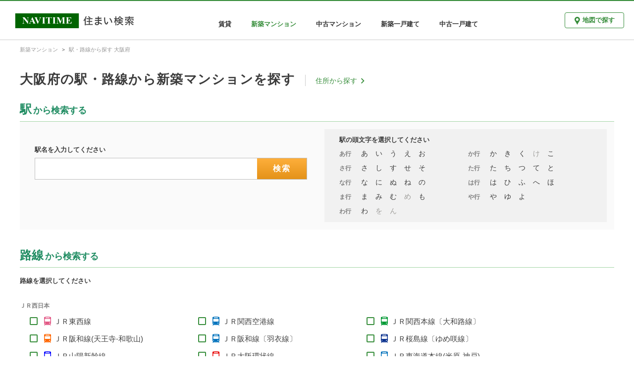

--- FILE ---
content_type: text/html; charset=utf-8
request_url: https://realestate.navitime.co.jp/mansion/shinchiku/transport/27
body_size: 5574
content:
<!DOCTYPE html><html lang="ja"><head><meta charset="utf-8"><meta http-equiv="X-UA-Compatible" content="IE=edge"><meta name="viewport" content="width=device-width, initial-scale=1, user-scalable=no"><title>大阪府の駅・路線から新築マンションを探す - NAVITIME住まい検索</title><meta name="keywords" content="NAVITIME,ナビタイム,なびたいむ,地図,不動産,住宅情報,賃貸,分譲,マンション,一戸建て"><meta name="description" content="大阪府のJR、私鉄、地下鉄などの鉄道駅を検索できます。駅や、複数の路線から周辺の新築マンションを確認できます。"><meta property="og:type" content="website"><meta property="og:url" content="https://realestate.navitime.co.jp/mansion/shinchiku/transport/27"><meta property="og:title" content="大阪府の駅・路線から新築マンションを探す - NAVITIME住まい検索"><meta property="og:description" content="大阪府のJR、私鉄、地下鉄などの鉄道駅を検索できます。駅や、複数の路線から周辺の新築マンションを確認できます。"><meta property="og:site_name" content="NAVITIME住まい検索"><meta property="og:locale" content="ja_JP"><link rel="canonical" href="https://realestate.navitime.co.jp/mansion/shinchiku/transport/27"><!-- Google Tag Manager -->
<script>(function(w,d,s,l,i){w[l]=w[l]||[];w[l].push({'gtm.start':
new Date().getTime(),event:'gtm.js'});var f=d.getElementsByTagName(s)[0],
j=d.createElement(s),dl=l!='dataLayer'?'&l='+l:'';j.async=true;j.src=
'https://www.googletagmanager.com/gtm.js?id='+i+dl;f.parentNode.insertBefore(j,f);
})(window,document,'script','dataLayer','GTM-NZX2RF9');</script>
<!-- End Google Tag Manager -->
<link rel="stylesheet" href="/components/icomoon/1.3.0/style.css"><link rel="stylesheet" href="/styles/page/transport/top/app.css"></head><body><!-- Google Tag Manager (noscript) -->
<noscript><iframe src="https://www.googletagmanager.com/ns.html?id=GTM-NZX2RF9"
height="0" width="0" style="display:none;visibility:hidden"></iframe></noscript>
<!-- End Google Tag Manager (noscript) -->
<div id="app"><header id="nt-header" role="banner"><div class="left-area"><a href="https://realestate.navitime.co.jp"><img src="/images/common/logo/logo.png" alt="NAVITIME住まい検索"></a></div><div class="center-area"><nav role="navigation"><ul class="bukken-list"><li><a href="https://realestate.navitime.co.jp/chintai">賃貸</a></li><li><div class="active">新築マンション</div></li><li><a href="https://realestate.navitime.co.jp/mansion/chuko">中古マンション</a></li><li><a href="https://realestate.navitime.co.jp/kodate/shinchiku">新築一戸建て</a></li><li><a href="https://realestate.navitime.co.jp/kodate/chuko">中古一戸建て</a></li></ul></nav></div><div class="right-area"><div class="button-area"><a href="https://realestate.navitime.co.jp/mansion/shinchiku/map" class="nt-button"><i class="icon-spot"></i><span>地図で探す</span></a></div><div class="menu-area"><el-dropdown :hide-on-click="false" v-cloak><span class="el-dropdown-link"><img src="/images/common/header/icon-menu.png" alt="メニュー" width="33px"></span><el-dropdown-menu slot="dropdown" class="header-dropdown-menu"><el-dropdown-item><a href="https://realestate.navitime.co.jp/chintai">賃貸</a></el-dropdown-item><el-dropdown-item disabled>新築マンション</el-dropdown-item><el-dropdown-item><a href="https://realestate.navitime.co.jp/mansion/chuko">中古マンション</a></el-dropdown-item><el-dropdown-item><a href="https://realestate.navitime.co.jp/kodate/shinchiku">新築一戸建て</a></el-dropdown-item><el-dropdown-item><a href="https://realestate.navitime.co.jp/kodate/chuko">中古一戸建て</a></el-dropdown-item></el-dropdown-menu></el-dropdown></div></div></header><nav id="nt-breadcrumb"><ol itemscope itemtype="https://schema.org/BreadcrumbList" class="breadcrumb"><li itemprop="itemListElement" itemscope itemtype="https://schema.org/ListItem"><meta itemprop="position" content="1"><a href="https://realestate.navitime.co.jp/mansion/shinchiku" itemprop="item"><span itemprop="name">新築マンション</span></a></li><li itemprop="itemListElement" itemscope itemtype="https://schema.org/ListItem"><meta itemprop="position" content="2"><a href="https://realestate.navitime.co.jp/mansion/shinchiku/transport/27" itemprop="item"><span itemprop="name">駅・路線から探す 大阪府</span></a></li></ol></nav><main id="nt-content" role="main" data-bukken-type="mansion_shinchiku"><div class="container"><div id="title-area"><h1 class="title">大阪府の駅・路線から新築マンションを探す</h1><div class="address-link visible-pc-only"><a href="https://realestate.navitime.co.jp/mansion/shinchiku/address/27"><span class="text">住所から探す</span><i class="icon-chevron_right"></i></a></div></div><section id="station-area"><h2 class="sub-title"><span class="very">駅</span><span>から検索する</span></h2><el-row v-cloak><el-col :xs="24" :sm="12" :md="12" :lg="12" class="search-frame"><div class="search-area"><h3 class="caption">駅名を入力してください</h3><form action="https://realestate.navitime.co.jp/mansion/shinchiku/search" @submit="onSearchSubmit" class="search-form"><input v-model="word" name="q" autocomplete="off" class="search-input"><input type="hidden" name="type" value="station"><button type="submit" class="search-btn">検索</button></form></div></el-col><el-col :xs="24" :sm="12" :md="12" :lg="12" class="kana-frame"><div class="kana-area"><h3 class="caption">駅の頭文字を選択してください</h3><dl class="kana-list"><dt class="kana-list-item"><h4 class="gyou">あ行</h4></dt><dd class="kana-list-item"><a href="https://realestate.navitime.co.jp/mansion/shinchiku/transport/station/27/あ" class="kana">あ</a></dd><dd class="kana-list-item"><a href="https://realestate.navitime.co.jp/mansion/shinchiku/transport/station/27/い" class="kana">い</a></dd><dd class="kana-list-item"><a href="https://realestate.navitime.co.jp/mansion/shinchiku/transport/station/27/う" class="kana">う</a></dd><dd class="kana-list-item"><a href="https://realestate.navitime.co.jp/mansion/shinchiku/transport/station/27/え" class="kana">え</a></dd><dd class="kana-list-item"><a href="https://realestate.navitime.co.jp/mansion/shinchiku/transport/station/27/お" class="kana">お</a></dd></dl><dl class="kana-list"><dt class="kana-list-item"><h4 class="gyou">か行</h4></dt><dd class="kana-list-item"><a href="https://realestate.navitime.co.jp/mansion/shinchiku/transport/station/27/か" class="kana">か</a></dd><dd class="kana-list-item"><a href="https://realestate.navitime.co.jp/mansion/shinchiku/transport/station/27/き" class="kana">き</a></dd><dd class="kana-list-item"><a href="https://realestate.navitime.co.jp/mansion/shinchiku/transport/station/27/く" class="kana">く</a></dd><dd class="kana-list-item"><span class="kana">け</span></dd><dd class="kana-list-item"><a href="https://realestate.navitime.co.jp/mansion/shinchiku/transport/station/27/こ" class="kana">こ</a></dd></dl><dl class="kana-list"><dt class="kana-list-item"><h4 class="gyou">さ行</h4></dt><dd class="kana-list-item"><a href="https://realestate.navitime.co.jp/mansion/shinchiku/transport/station/27/さ" class="kana">さ</a></dd><dd class="kana-list-item"><a href="https://realestate.navitime.co.jp/mansion/shinchiku/transport/station/27/し" class="kana">し</a></dd><dd class="kana-list-item"><a href="https://realestate.navitime.co.jp/mansion/shinchiku/transport/station/27/す" class="kana">す</a></dd><dd class="kana-list-item"><a href="https://realestate.navitime.co.jp/mansion/shinchiku/transport/station/27/せ" class="kana">せ</a></dd><dd class="kana-list-item"><a href="https://realestate.navitime.co.jp/mansion/shinchiku/transport/station/27/そ" class="kana">そ</a></dd></dl><dl class="kana-list"><dt class="kana-list-item"><h4 class="gyou">た行</h4></dt><dd class="kana-list-item"><a href="https://realestate.navitime.co.jp/mansion/shinchiku/transport/station/27/た" class="kana">た</a></dd><dd class="kana-list-item"><a href="https://realestate.navitime.co.jp/mansion/shinchiku/transport/station/27/ち" class="kana">ち</a></dd><dd class="kana-list-item"><a href="https://realestate.navitime.co.jp/mansion/shinchiku/transport/station/27/つ" class="kana">つ</a></dd><dd class="kana-list-item"><a href="https://realestate.navitime.co.jp/mansion/shinchiku/transport/station/27/て" class="kana">て</a></dd><dd class="kana-list-item"><a href="https://realestate.navitime.co.jp/mansion/shinchiku/transport/station/27/と" class="kana">と</a></dd></dl><dl class="kana-list"><dt class="kana-list-item"><h4 class="gyou">な行</h4></dt><dd class="kana-list-item"><a href="https://realestate.navitime.co.jp/mansion/shinchiku/transport/station/27/な" class="kana">な</a></dd><dd class="kana-list-item"><a href="https://realestate.navitime.co.jp/mansion/shinchiku/transport/station/27/に" class="kana">に</a></dd><dd class="kana-list-item"><a href="https://realestate.navitime.co.jp/mansion/shinchiku/transport/station/27/ぬ" class="kana">ぬ</a></dd><dd class="kana-list-item"><a href="https://realestate.navitime.co.jp/mansion/shinchiku/transport/station/27/ね" class="kana">ね</a></dd><dd class="kana-list-item"><a href="https://realestate.navitime.co.jp/mansion/shinchiku/transport/station/27/の" class="kana">の</a></dd></dl><dl class="kana-list"><dt class="kana-list-item"><h4 class="gyou">は行</h4></dt><dd class="kana-list-item"><a href="https://realestate.navitime.co.jp/mansion/shinchiku/transport/station/27/は" class="kana">は</a></dd><dd class="kana-list-item"><a href="https://realestate.navitime.co.jp/mansion/shinchiku/transport/station/27/ひ" class="kana">ひ</a></dd><dd class="kana-list-item"><a href="https://realestate.navitime.co.jp/mansion/shinchiku/transport/station/27/ふ" class="kana">ふ</a></dd><dd class="kana-list-item"><a href="https://realestate.navitime.co.jp/mansion/shinchiku/transport/station/27/へ" class="kana">へ</a></dd><dd class="kana-list-item"><a href="https://realestate.navitime.co.jp/mansion/shinchiku/transport/station/27/ほ" class="kana">ほ</a></dd></dl><dl class="kana-list"><dt class="kana-list-item"><h4 class="gyou">ま行</h4></dt><dd class="kana-list-item"><a href="https://realestate.navitime.co.jp/mansion/shinchiku/transport/station/27/ま" class="kana">ま</a></dd><dd class="kana-list-item"><a href="https://realestate.navitime.co.jp/mansion/shinchiku/transport/station/27/み" class="kana">み</a></dd><dd class="kana-list-item"><a href="https://realestate.navitime.co.jp/mansion/shinchiku/transport/station/27/む" class="kana">む</a></dd><dd class="kana-list-item"><span class="kana">め</span></dd><dd class="kana-list-item"><a href="https://realestate.navitime.co.jp/mansion/shinchiku/transport/station/27/も" class="kana">も</a></dd></dl><dl class="kana-list"><dt class="kana-list-item"><h4 class="gyou">や行</h4></dt><dd class="kana-list-item"><a href="https://realestate.navitime.co.jp/mansion/shinchiku/transport/station/27/や" class="kana">や</a></dd><dd class="kana-list-item"><a href="https://realestate.navitime.co.jp/mansion/shinchiku/transport/station/27/ゆ" class="kana">ゆ</a></dd><dd class="kana-list-item"><a href="https://realestate.navitime.co.jp/mansion/shinchiku/transport/station/27/よ" class="kana">よ</a></dd></dl><dl class="kana-list"><dt class="kana-list-item"><h4 class="gyou">わ行</h4></dt><dd class="kana-list-item"><a href="https://realestate.navitime.co.jp/mansion/shinchiku/transport/station/27/わ" class="kana">わ</a></dd><dd class="kana-list-item"><span class="kana">を</span></dd><dd class="kana-list-item"><span class="kana">ん</span></dd></dl></div></el-col></el-row></section><section id="link-area"><h2 class="sub-title"><span class="very">路線</span><span>から検索する</span></h2><div class="content-area"><h3 class="caption">路線を選択してください</h3><h4 class="link-name">ＪＲ西日本</h4><ul class="link-list"><li class="link-list-item"><div class="nt-checkbox"><input type="checkbox" id="00000039" value="00000039" v-model="checkedLinks" @change="changeCheckedLinks('00000039')"><label for="00000039"></label></div><i style="color: #E25885" class="icon-station"></i><a href="https://realestate.navitime.co.jp/mansion/shinchiku/transport/link/00000039">ＪＲ東西線</a></li><li class="link-list-item"><div class="nt-checkbox"><input type="checkbox" id="00000047" value="00000047" v-model="checkedLinks" @change="changeCheckedLinks('00000047')"><label for="00000047"></label></div><i style="color: #0072BC" class="icon-station"></i><a href="https://realestate.navitime.co.jp/mansion/shinchiku/transport/link/00000047">ＪＲ関西空港線</a></li><li class="link-list-item"><div class="nt-checkbox"><input type="checkbox" id="00000049" value="00000049" v-model="checkedLinks" @change="changeCheckedLinks('00000049')"><label for="00000049"></label></div><i style="color: #009933" class="icon-station"></i><a href="https://realestate.navitime.co.jp/mansion/shinchiku/transport/link/00000049">ＪＲ関西本線〔大和路線〕</a></li><li class="link-list-item"><div class="nt-checkbox"><input type="checkbox" id="00000060" value="00000060" v-model="checkedLinks" @change="changeCheckedLinks('00000060')"><label for="00000060"></label></div><i style="color: #FF6600" class="icon-station"></i><a href="https://realestate.navitime.co.jp/mansion/shinchiku/transport/link/00000060">ＪＲ阪和線(天王寺-和歌山)</a></li><li class="link-list-item"><div class="nt-checkbox"><input type="checkbox" id="00000061" value="00000061" v-model="checkedLinks" @change="changeCheckedLinks('00000061')"><label for="00000061"></label></div><i style="color: #0072BC" class="icon-station"></i><a href="https://realestate.navitime.co.jp/mansion/shinchiku/transport/link/00000061">ＪＲ阪和線〔羽衣線〕</a></li><li class="link-list-item"><div class="nt-checkbox"><input type="checkbox" id="00000063" value="00000063" v-model="checkedLinks" @change="changeCheckedLinks('00000063')"><label for="00000063"></label></div><i style="color: #0A318E" class="icon-station"></i><a href="https://realestate.navitime.co.jp/mansion/shinchiku/transport/link/00000063">ＪＲ桜島線〔ゆめ咲線〕</a></li><li class="link-list-item"><div class="nt-checkbox"><input type="checkbox" id="00000069" value="00000069" v-model="checkedLinks" @change="changeCheckedLinks('00000069')"><label for="00000069"></label></div><i style="color: #0000FF" class="icon-station"></i><a href="https://realestate.navitime.co.jp/mansion/shinchiku/transport/link/00000069">ＪＲ山陽新幹線</a></li><li class="link-list-item"><div class="nt-checkbox"><input type="checkbox" id="00000082" value="00000082" v-model="checkedLinks" @change="changeCheckedLinks('00000082')"><label for="00000082"></label></div><i style="color: #E80000" class="icon-station"></i><a href="https://realestate.navitime.co.jp/mansion/shinchiku/transport/link/00000082">ＪＲ大阪環状線</a></li><li class="link-list-item"><div class="nt-checkbox"><input type="checkbox" id="00000085" value="00000085" v-model="checkedLinks" @change="changeCheckedLinks('00000085')"><label for="00000085"></label></div><i style="color: #0072BC" class="icon-station"></i><a href="https://realestate.navitime.co.jp/mansion/shinchiku/transport/link/00000085">ＪＲ東海道本線(米原-神戸)</a></li><li class="link-list-item"><div class="nt-checkbox"><input type="checkbox" id="00000097" value="00000097" v-model="checkedLinks" @change="changeCheckedLinks('00000097')"><label for="00000097"></label></div><i style="color: #E25885" class="icon-station"></i><a href="https://realestate.navitime.co.jp/mansion/shinchiku/transport/link/00000097">ＪＲ片町線〔学研都市線〕</a></li><li class="link-list-item"><div class="nt-checkbox"><input type="checkbox" id="00000913" value="00000913" v-model="checkedLinks" @change="changeCheckedLinks('00000913')"><label for="00000913"></label></div><i style="color: #E80000" class="icon-station"></i><a href="https://realestate.navitime.co.jp/mansion/shinchiku/transport/link/00000913">ＪＲ東海道本線(新大阪-西九条)</a></li><li class="link-list-item"><div class="nt-checkbox"><input type="checkbox" id="00001090" value="00001090" v-model="checkedLinks" @change="changeCheckedLinks('00001090')"><label for="00001090"></label></div><i style="color: #335099" class="icon-station"></i><a href="https://realestate.navitime.co.jp/mansion/shinchiku/transport/link/00001090">ＪＲおおさか東線</a></li></ul><h4 class="link-name">ＪＲ東海</h4><ul class="link-list"><li class="link-list-item"><div class="nt-checkbox"><input type="checkbox" id="00000110" value="00000110" v-model="checkedLinks" @change="changeCheckedLinks('00000110')"><label for="00000110"></label></div><i style="color: #0000FF" class="icon-station"></i><a href="https://realestate.navitime.co.jp/mansion/shinchiku/transport/link/00000110">ＪＲ東海道新幹線</a></li></ul><h4 class="link-name">京阪電気鉄道</h4><ul class="link-list"><li class="link-list-item"><div class="nt-checkbox"><input type="checkbox" id="00000283" value="00000283" v-model="checkedLinks" @change="changeCheckedLinks('00000283')"><label for="00000283"></label></div><i style="color: #005840" class="icon-station"></i><a href="https://realestate.navitime.co.jp/mansion/shinchiku/transport/link/00000283">京阪交野線</a></li><li class="link-list-item"><div class="nt-checkbox"><input type="checkbox" id="00000285" value="00000285" v-model="checkedLinks" @change="changeCheckedLinks('00000285')"><label for="00000285"></label></div><i style="color: #005840" class="icon-station"></i><a href="https://realestate.navitime.co.jp/mansion/shinchiku/transport/link/00000285">京阪本線</a></li><li class="link-list-item"><div class="nt-checkbox"><input type="checkbox" id="00001094" value="00001094" v-model="checkedLinks" @change="changeCheckedLinks('00001094')"><label for="00001094"></label></div><i style="color: #005840" class="icon-station"></i><a href="https://realestate.navitime.co.jp/mansion/shinchiku/transport/link/00001094">京阪中之島線</a></li></ul><h4 class="link-name">近畿日本鉄道</h4><ul class="link-list"><li class="link-list-item"><div class="nt-checkbox"><input type="checkbox" id="00000312" value="00000312" v-model="checkedLinks" @change="changeCheckedLinks('00000312')"><label for="00000312"></label></div><i style="color: #2E89D9" class="icon-station"></i><a href="https://realestate.navitime.co.jp/mansion/shinchiku/transport/link/00000312">近鉄信貴線</a></li><li class="link-list-item"><div class="nt-checkbox"><input type="checkbox" id="00000314" value="00000314" v-model="checkedLinks" @change="changeCheckedLinks('00000314')"><label for="00000314"></label></div><i style="color: #2E89D9" class="icon-station"></i><a href="https://realestate.navitime.co.jp/mansion/shinchiku/transport/link/00000314">近鉄大阪線</a></li><li class="link-list-item"><div class="nt-checkbox"><input type="checkbox" id="00000315" value="00000315" v-model="checkedLinks" @change="changeCheckedLinks('00000315')"><label for="00000315"></label></div><i style="color: #008446" class="icon-station"></i><a href="https://realestate.navitime.co.jp/mansion/shinchiku/transport/link/00000315">近鉄長野線</a></li><li class="link-list-item"><div class="nt-checkbox"><input type="checkbox" id="00000319" value="00000319" v-model="checkedLinks" @change="changeCheckedLinks('00000319')"><label for="00000319"></label></div><i style="color: #65C03A" class="icon-station"></i><a href="https://realestate.navitime.co.jp/mansion/shinchiku/transport/link/00000319">近鉄けいはんな線</a></li><li class="link-list-item"><div class="nt-checkbox"><input type="checkbox" id="00000321" value="00000321" v-model="checkedLinks" @change="changeCheckedLinks('00000321')"><label for="00000321"></label></div><i style="color: #008446" class="icon-station"></i><a href="https://realestate.navitime.co.jp/mansion/shinchiku/transport/link/00000321">近鉄道明寺線</a></li><li class="link-list-item"><div class="nt-checkbox"><input type="checkbox" id="00000322" value="00000322" v-model="checkedLinks" @change="changeCheckedLinks('00000322')"><label for="00000322"></label></div><i style="color: #C22047" class="icon-station"></i><a href="https://realestate.navitime.co.jp/mansion/shinchiku/transport/link/00000322">近鉄奈良線</a></li><li class="link-list-item"><div class="nt-checkbox"><input type="checkbox" id="00000324" value="00000324" v-model="checkedLinks" @change="changeCheckedLinks('00000324')"><label for="00000324"></label></div><i style="color: #008446" class="icon-station"></i><a href="https://realestate.navitime.co.jp/mansion/shinchiku/transport/link/00000324">近鉄南大阪線</a></li><li class="link-list-item"><div class="nt-checkbox"><input type="checkbox" id="00000325" value="00000325" v-model="checkedLinks" @change="changeCheckedLinks('00000325')"><label for="00000325"></label></div><i style="color: #C22047" class="icon-station"></i><a href="https://realestate.navitime.co.jp/mansion/shinchiku/transport/link/00000325">近鉄難波線</a></li><li class="link-list-item"><div class="nt-checkbox"><input type="checkbox" id="00001179" value="00001179" v-model="checkedLinks" @change="changeCheckedLinks('00001179')"><label for="00001179"></label></div><i style="color: #B1865B" class="icon-station"></i><a href="https://realestate.navitime.co.jp/mansion/shinchiku/transport/link/00001179">近鉄西信貴ケーブル</a></li></ul><h4 class="link-name">阪急電鉄</h4><ul class="link-list"><li class="link-list-item"><div class="nt-checkbox"><input type="checkbox" id="00000651" value="00000651" v-model="checkedLinks" @change="changeCheckedLinks('00000651')"><label for="00000651"></label></div><i style="color: #31B781" class="icon-station"></i><a href="https://realestate.navitime.co.jp/mansion/shinchiku/transport/link/00000651">阪急京都本線</a></li><li class="link-list-item"><div class="nt-checkbox"><input type="checkbox" id="00000654" value="00000654" v-model="checkedLinks" @change="changeCheckedLinks('00000654')"><label for="00000654"></label></div><i style="color: #007AC4" class="icon-station"></i><a href="https://realestate.navitime.co.jp/mansion/shinchiku/transport/link/00000654">阪急神戸本線</a></li><li class="link-list-item"><div class="nt-checkbox"><input type="checkbox" id="00000655" value="00000655" v-model="checkedLinks" @change="changeCheckedLinks('00000655')"><label for="00000655"></label></div><i style="color: #31B781" class="icon-station"></i><a href="https://realestate.navitime.co.jp/mansion/shinchiku/transport/link/00000655">阪急千里線</a></li><li class="link-list-item"><div class="nt-checkbox"><input type="checkbox" id="00000656" value="00000656" v-model="checkedLinks" @change="changeCheckedLinks('00000656')"><label for="00000656"></label></div><i style="color: #F26627" class="icon-station"></i><a href="https://realestate.navitime.co.jp/mansion/shinchiku/transport/link/00000656">阪急宝塚本線</a></li><li class="link-list-item"><div class="nt-checkbox"><input type="checkbox" id="00000657" value="00000657" v-model="checkedLinks" @change="changeCheckedLinks('00000657')"><label for="00000657"></label></div><i style="color: #F26627" class="icon-station"></i><a href="https://realestate.navitime.co.jp/mansion/shinchiku/transport/link/00000657">阪急箕面線</a></li></ul><h4 class="link-name">阪堺電気軌道</h4><ul class="link-list"><li class="link-list-item"><div class="nt-checkbox"><input type="checkbox" id="00000659" value="00000659" v-model="checkedLinks" @change="changeCheckedLinks('00000659')"><label for="00000659"></label></div><i style="color: #008000" class="icon-station"></i><a href="https://realestate.navitime.co.jp/mansion/shinchiku/transport/link/00000659">阪堺電気軌道阪堺線</a></li><li class="link-list-item"><div class="nt-checkbox"><input type="checkbox" id="00000660" value="00000660" v-model="checkedLinks" @change="changeCheckedLinks('00000660')"><label for="00000660"></label></div><i style="color: #FFA500" class="icon-station"></i><a href="https://realestate.navitime.co.jp/mansion/shinchiku/transport/link/00000660">阪堺電気軌道上町線</a></li></ul><h4 class="link-name">阪神電気鉄道</h4><ul class="link-list"><li class="link-list-item"><div class="nt-checkbox"><input type="checkbox" id="00000661" value="00000661" v-model="checkedLinks" @change="changeCheckedLinks('00000661')"><label for="00000661"></label></div><i style="color: #0092D7" class="icon-station"></i><a href="https://realestate.navitime.co.jp/mansion/shinchiku/transport/link/00000661">阪神なんば線</a></li><li class="link-list-item"><div class="nt-checkbox"><input type="checkbox" id="00000663" value="00000663" v-model="checkedLinks" @change="changeCheckedLinks('00000663')"><label for="00000663"></label></div><i style="color: #0092D7" class="icon-station"></i><a href="https://realestate.navitime.co.jp/mansion/shinchiku/transport/link/00000663">阪神本線</a></li></ul><h4 class="link-name">水間鉄道</h4><ul class="link-list"><li class="link-list-item"><div class="nt-checkbox"><input type="checkbox" id="00000710" value="00000710" v-model="checkedLinks" @change="changeCheckedLinks('00000710')"><label for="00000710"></label></div><i style="color: #999999" class="icon-station"></i><a href="https://realestate.navitime.co.jp/mansion/shinchiku/transport/link/00000710">水間鉄道</a></li></ul><h4 class="link-name">南海電気鉄道</h4><ul class="link-list"><li class="link-list-item"><div class="nt-checkbox"><input type="checkbox" id="00000734" value="00000734" v-model="checkedLinks" @change="changeCheckedLinks('00000734')"><label for="00000734"></label></div><i style="color: #99C221" class="icon-station"></i><a href="https://realestate.navitime.co.jp/mansion/shinchiku/transport/link/00000734">南海泉北線</a></li><li class="link-list-item"><div class="nt-checkbox"><input type="checkbox" id="00000816" value="00000816" v-model="checkedLinks" @change="changeCheckedLinks('00000816')"><label for="00000816"></label></div><i style="color: #594BAC" class="icon-station"></i><a href="https://realestate.navitime.co.jp/mansion/shinchiku/transport/link/00000816">南海空港線</a></li><li class="link-list-item"><div class="nt-checkbox"><input type="checkbox" id="00000817" value="00000817" v-model="checkedLinks" @change="changeCheckedLinks('00000817')"><label for="00000817"></label></div><i style="color: #0065AF" class="icon-station"></i><a href="https://realestate.navitime.co.jp/mansion/shinchiku/transport/link/00000817">南海高師浜線</a></li><li class="link-list-item"><div class="nt-checkbox"><input type="checkbox" id="00000818" value="00000818" v-model="checkedLinks" @change="changeCheckedLinks('00000818')"><label for="00000818"></label></div><i style="color: #009A41" class="icon-station"></i><a href="https://realestate.navitime.co.jp/mansion/shinchiku/transport/link/00000818">南海高野線</a></li><li class="link-list-item"><div class="nt-checkbox"><input type="checkbox" id="00000819" value="00000819" v-model="checkedLinks" @change="changeCheckedLinks('00000819')"><label for="00000819"></label></div><i style="color: #009A41" class="icon-station"></i><a href="https://realestate.navitime.co.jp/mansion/shinchiku/transport/link/00000819">南海汐見橋線</a></li><li class="link-list-item"><div class="nt-checkbox"><input type="checkbox" id="00000820" value="00000820" v-model="checkedLinks" @change="changeCheckedLinks('00000820')"><label for="00000820"></label></div><i style="color: #0065AF" class="icon-station"></i><a href="https://realestate.navitime.co.jp/mansion/shinchiku/transport/link/00000820">南海多奈川線</a></li><li class="link-list-item"><div class="nt-checkbox"><input type="checkbox" id="00000821" value="00000821" v-model="checkedLinks" @change="changeCheckedLinks('00000821')"><label for="00000821"></label></div><i style="color: #0065AF" class="icon-station"></i><a href="https://realestate.navitime.co.jp/mansion/shinchiku/transport/link/00000821">南海本線</a></li></ul><h4 class="link-name">大阪モノレール</h4><ul class="link-list"><li class="link-list-item"><div class="nt-checkbox"><input type="checkbox" id="00000742" value="00000742" v-model="checkedLinks" @change="changeCheckedLinks('00000742')"><label for="00000742"></label></div><i style="color: #0B1383" class="icon-station"></i><a href="https://realestate.navitime.co.jp/mansion/shinchiku/transport/link/00000742">大阪モノレール</a></li><li class="link-list-item"><div class="nt-checkbox"><input type="checkbox" id="00000743" value="00000743" v-model="checkedLinks" @change="changeCheckedLinks('00000743')"><label for="00000743"></label></div><i style="color: #0B1383" class="icon-station"></i><a href="https://realestate.navitime.co.jp/mansion/shinchiku/transport/link/00000743">大阪モノレール彩都線</a></li></ul><h4 class="link-name">大阪市高速電気軌道</h4><ul class="link-list"><li class="link-list-item"><div class="nt-checkbox"><input type="checkbox" id="00000744" value="00000744" v-model="checkedLinks" @change="changeCheckedLinks('00000744')"><label for="00000744"></label></div><i style="color: #E5171F" class="icon-station"></i><a href="https://realestate.navitime.co.jp/mansion/shinchiku/transport/link/00000744">OsakaMetro御堂筋線</a></li><li class="link-list-item"><div class="nt-checkbox"><input type="checkbox" id="00000745" value="00000745" v-model="checkedLinks" @change="changeCheckedLinks('00000745')"><label for="00000745"></label></div><i style="color: #814721" class="icon-station"></i><a href="https://realestate.navitime.co.jp/mansion/shinchiku/transport/link/00000745">OsakaMetro堺筋線</a></li><li class="link-list-item"><div class="nt-checkbox"><input type="checkbox" id="00000746" value="00000746" v-model="checkedLinks" @change="changeCheckedLinks('00000746')"><label for="00000746"></label></div><i style="color: #0078BA" class="icon-station"></i><a href="https://realestate.navitime.co.jp/mansion/shinchiku/transport/link/00000746">OsakaMetro四つ橋線</a></li><li class="link-list-item"><div class="nt-checkbox"><input type="checkbox" id="00000747" value="00000747" v-model="checkedLinks" @change="changeCheckedLinks('00000747')"><label for="00000747"></label></div><i style="color: #E44D93" class="icon-station"></i><a href="https://realestate.navitime.co.jp/mansion/shinchiku/transport/link/00000747">OsakaMetro千日前線</a></li><li class="link-list-item"><div class="nt-checkbox"><input type="checkbox" id="00000748" value="00000748" v-model="checkedLinks" @change="changeCheckedLinks('00000748')"><label for="00000748"></label></div><i style="color: #522886" class="icon-station"></i><a href="https://realestate.navitime.co.jp/mansion/shinchiku/transport/link/00000748">OsakaMetro谷町線</a></li><li class="link-list-item"><div class="nt-checkbox"><input type="checkbox" id="00000749" value="00000749" v-model="checkedLinks" @change="changeCheckedLinks('00000749')"><label for="00000749"></label></div><i style="color: #0FA63C" class="icon-station"></i><a href="https://realestate.navitime.co.jp/mansion/shinchiku/transport/link/00000749">OsakaMetro中央線</a></li><li class="link-list-item"><div class="nt-checkbox"><input type="checkbox" id="00000750" value="00000750" v-model="checkedLinks" @change="changeCheckedLinks('00000750')"><label for="00000750"></label></div><i style="color: #A9CC51" class="icon-station"></i><a href="https://realestate.navitime.co.jp/mansion/shinchiku/transport/link/00000750">OsakaMetro長堀鶴見緑地線</a></li><li class="link-list-item"><div class="nt-checkbox"><input type="checkbox" id="00000751" value="00000751" v-model="checkedLinks" @change="changeCheckedLinks('00000751')"><label for="00000751"></label></div><i style="color: #00A7E3" class="icon-station"></i><a href="https://realestate.navitime.co.jp/mansion/shinchiku/transport/link/00000751">OsakaMetro南港ポートタウン線</a></li><li class="link-list-item"><div class="nt-checkbox"><input type="checkbox" id="00001085" value="00001085" v-model="checkedLinks" @change="changeCheckedLinks('00001085')"><label for="00001085"></label></div><i style="color: #EE7B1A" class="icon-station"></i><a href="https://realestate.navitime.co.jp/mansion/shinchiku/transport/link/00001085">OsakaMetro今里筋線</a></li></ul><h4 class="link-name">能勢電鉄</h4><ul class="link-list"><li class="link-list-item"><div class="nt-checkbox"><input type="checkbox" id="00000825" value="00000825" v-model="checkedLinks" @change="changeCheckedLinks('00000825')"><label for="00000825"></label></div><i style="color: #999999" class="icon-station"></i><a href="https://realestate.navitime.co.jp/mansion/shinchiku/transport/link/00000825">能勢電鉄妙見線</a></li></ul><h4 class="link-name">北大阪急行電鉄</h4><ul class="link-list"><li class="link-list-item"><div class="nt-checkbox"><input type="checkbox" id="00000853" value="00000853" v-model="checkedLinks" @change="changeCheckedLinks('00000853')"><label for="00000853"></label></div><i style="color: #E5171F" class="icon-station"></i><a href="https://realestate.navitime.co.jp/mansion/shinchiku/transport/link/00000853">北大阪急行電鉄</a></li></ul></div></section></div><div id="bottom-bar-area" :class="{&quot;slideInUp&quot;:isBottomBarShow === true, &quot;slideInDown&quot;:isBottomBarShow === false}"><input id="link-page-url" type="hidden" value="https://realestate.navitime.co.jp/mansion/shinchiku/transport/link"><button @click="clickSearchLinks()">選択した路線から駅を探す</button></div></main><footer id="nt-footer" role="contentinfo"><div class="footer-link-area"><h4 class="footer-title">新築マンションを住所から探す</h4><ul class="footer-list"><li class="footer-list-item"><a href="https://realestate.navitime.co.jp/mansion/shinchiku/address/01">北海道</a></li><li class="footer-list-item"><a href="https://realestate.navitime.co.jp/mansion/shinchiku/address/02">青森県</a></li><li class="footer-list-item"><a href="https://realestate.navitime.co.jp/mansion/shinchiku/address/03">岩手県</a></li><li class="footer-list-item"><a href="https://realestate.navitime.co.jp/mansion/shinchiku/address/04">宮城県</a></li><li class="footer-list-item"><a href="https://realestate.navitime.co.jp/mansion/shinchiku/address/05">秋田県</a></li><li class="footer-list-item"><a href="https://realestate.navitime.co.jp/mansion/shinchiku/address/06">山形県</a></li><li class="footer-list-item"><a href="https://realestate.navitime.co.jp/mansion/shinchiku/address/07">福島県</a></li><li class="footer-list-item"><a href="https://realestate.navitime.co.jp/mansion/shinchiku/address/08">茨城県</a></li><li class="footer-list-item"><a href="https://realestate.navitime.co.jp/mansion/shinchiku/address/09">栃木県</a></li><li class="footer-list-item"><a href="https://realestate.navitime.co.jp/mansion/shinchiku/address/10">群馬県</a></li><li class="footer-list-item"><a href="https://realestate.navitime.co.jp/mansion/shinchiku/address/11">埼玉県</a></li><li class="footer-list-item"><a href="https://realestate.navitime.co.jp/mansion/shinchiku/address/12">千葉県</a></li><li class="footer-list-item"><a href="https://realestate.navitime.co.jp/mansion/shinchiku/address/13">東京都</a></li><li class="footer-list-item"><a href="https://realestate.navitime.co.jp/mansion/shinchiku/address/14">神奈川県</a></li><li class="footer-list-item"><a href="https://realestate.navitime.co.jp/mansion/shinchiku/address/15">新潟県</a></li><li class="footer-list-item"><a href="https://realestate.navitime.co.jp/mansion/shinchiku/address/16">富山県</a></li><li class="footer-list-item"><a href="https://realestate.navitime.co.jp/mansion/shinchiku/address/17">石川県</a></li><li class="footer-list-item"><a href="https://realestate.navitime.co.jp/mansion/shinchiku/address/18">福井県</a></li><li class="footer-list-item"><a href="https://realestate.navitime.co.jp/mansion/shinchiku/address/19">山梨県</a></li><li class="footer-list-item"><a href="https://realestate.navitime.co.jp/mansion/shinchiku/address/20">長野県</a></li><li class="footer-list-item"><a href="https://realestate.navitime.co.jp/mansion/shinchiku/address/21">岐阜県</a></li><li class="footer-list-item"><a href="https://realestate.navitime.co.jp/mansion/shinchiku/address/22">静岡県</a></li><li class="footer-list-item"><a href="https://realestate.navitime.co.jp/mansion/shinchiku/address/23">愛知県</a></li><li class="footer-list-item"><a href="https://realestate.navitime.co.jp/mansion/shinchiku/address/24">三重県</a></li><li class="footer-list-item"><a href="https://realestate.navitime.co.jp/mansion/shinchiku/address/25">滋賀県</a></li><li class="footer-list-item"><a href="https://realestate.navitime.co.jp/mansion/shinchiku/address/26">京都府</a></li><li class="footer-list-item"><a href="https://realestate.navitime.co.jp/mansion/shinchiku/address/27">大阪府</a></li><li class="footer-list-item"><a href="https://realestate.navitime.co.jp/mansion/shinchiku/address/28">兵庫県</a></li><li class="footer-list-item"><a href="https://realestate.navitime.co.jp/mansion/shinchiku/address/29">奈良県</a></li><li class="footer-list-item"><a href="https://realestate.navitime.co.jp/mansion/shinchiku/address/30">和歌山県</a></li><li class="footer-list-item"><a href="https://realestate.navitime.co.jp/mansion/shinchiku/address/31">鳥取県</a></li><li class="footer-list-item"><a href="https://realestate.navitime.co.jp/mansion/shinchiku/address/32">島根県</a></li><li class="footer-list-item"><a href="https://realestate.navitime.co.jp/mansion/shinchiku/address/33">岡山県</a></li><li class="footer-list-item"><a href="https://realestate.navitime.co.jp/mansion/shinchiku/address/34">広島県</a></li><li class="footer-list-item"><a href="https://realestate.navitime.co.jp/mansion/shinchiku/address/35">山口県</a></li><li class="footer-list-item"><a href="https://realestate.navitime.co.jp/mansion/shinchiku/address/36">徳島県</a></li><li class="footer-list-item"><a href="https://realestate.navitime.co.jp/mansion/shinchiku/address/37">香川県</a></li><li class="footer-list-item"><a href="https://realestate.navitime.co.jp/mansion/shinchiku/address/38">愛媛県</a></li><li class="footer-list-item"><a href="https://realestate.navitime.co.jp/mansion/shinchiku/address/39">高知県</a></li><li class="footer-list-item"><a href="https://realestate.navitime.co.jp/mansion/shinchiku/address/40">福岡県</a></li><li class="footer-list-item"><a href="https://realestate.navitime.co.jp/mansion/shinchiku/address/41">佐賀県</a></li><li class="footer-list-item"><a href="https://realestate.navitime.co.jp/mansion/shinchiku/address/42">長崎県</a></li><li class="footer-list-item"><a href="https://realestate.navitime.co.jp/mansion/shinchiku/address/43">熊本県</a></li><li class="footer-list-item"><a href="https://realestate.navitime.co.jp/mansion/shinchiku/address/44">大分県</a></li><li class="footer-list-item"><a href="https://realestate.navitime.co.jp/mansion/shinchiku/address/45">宮崎県</a></li><li class="footer-list-item"><a href="https://realestate.navitime.co.jp/mansion/shinchiku/address/46">鹿児島県</a></li><li class="footer-list-item"><a href="https://realestate.navitime.co.jp/mansion/shinchiku/address/47">沖縄県</a></li></ul><h4 class="footer-title">新築マンションを駅・路線から探す</h4><ul class="footer-list"><li class="footer-list-item"><a href="https://realestate.navitime.co.jp/mansion/shinchiku/transport/01">北海道</a></li><li class="footer-list-item"><a href="https://realestate.navitime.co.jp/mansion/shinchiku/transport/02">青森県</a></li><li class="footer-list-item"><a href="https://realestate.navitime.co.jp/mansion/shinchiku/transport/03">岩手県</a></li><li class="footer-list-item"><a href="https://realestate.navitime.co.jp/mansion/shinchiku/transport/04">宮城県</a></li><li class="footer-list-item"><a href="https://realestate.navitime.co.jp/mansion/shinchiku/transport/05">秋田県</a></li><li class="footer-list-item"><a href="https://realestate.navitime.co.jp/mansion/shinchiku/transport/06">山形県</a></li><li class="footer-list-item"><a href="https://realestate.navitime.co.jp/mansion/shinchiku/transport/07">福島県</a></li><li class="footer-list-item"><a href="https://realestate.navitime.co.jp/mansion/shinchiku/transport/08">茨城県</a></li><li class="footer-list-item"><a href="https://realestate.navitime.co.jp/mansion/shinchiku/transport/09">栃木県</a></li><li class="footer-list-item"><a href="https://realestate.navitime.co.jp/mansion/shinchiku/transport/10">群馬県</a></li><li class="footer-list-item"><a href="https://realestate.navitime.co.jp/mansion/shinchiku/transport/11">埼玉県</a></li><li class="footer-list-item"><a href="https://realestate.navitime.co.jp/mansion/shinchiku/transport/12">千葉県</a></li><li class="footer-list-item"><a href="https://realestate.navitime.co.jp/mansion/shinchiku/transport/13">東京都</a></li><li class="footer-list-item"><a href="https://realestate.navitime.co.jp/mansion/shinchiku/transport/14">神奈川県</a></li><li class="footer-list-item"><a href="https://realestate.navitime.co.jp/mansion/shinchiku/transport/15">新潟県</a></li><li class="footer-list-item"><a href="https://realestate.navitime.co.jp/mansion/shinchiku/transport/16">富山県</a></li><li class="footer-list-item"><a href="https://realestate.navitime.co.jp/mansion/shinchiku/transport/17">石川県</a></li><li class="footer-list-item"><a href="https://realestate.navitime.co.jp/mansion/shinchiku/transport/18">福井県</a></li><li class="footer-list-item"><a href="https://realestate.navitime.co.jp/mansion/shinchiku/transport/19">山梨県</a></li><li class="footer-list-item"><a href="https://realestate.navitime.co.jp/mansion/shinchiku/transport/20">長野県</a></li><li class="footer-list-item"><a href="https://realestate.navitime.co.jp/mansion/shinchiku/transport/21">岐阜県</a></li><li class="footer-list-item"><a href="https://realestate.navitime.co.jp/mansion/shinchiku/transport/22">静岡県</a></li><li class="footer-list-item"><a href="https://realestate.navitime.co.jp/mansion/shinchiku/transport/23">愛知県</a></li><li class="footer-list-item"><a href="https://realestate.navitime.co.jp/mansion/shinchiku/transport/24">三重県</a></li><li class="footer-list-item"><a href="https://realestate.navitime.co.jp/mansion/shinchiku/transport/25">滋賀県</a></li><li class="footer-list-item"><a href="https://realestate.navitime.co.jp/mansion/shinchiku/transport/26">京都府</a></li><li class="footer-list-item"><a href="https://realestate.navitime.co.jp/mansion/shinchiku/transport/27">大阪府</a></li><li class="footer-list-item"><a href="https://realestate.navitime.co.jp/mansion/shinchiku/transport/28">兵庫県</a></li><li class="footer-list-item"><a href="https://realestate.navitime.co.jp/mansion/shinchiku/transport/29">奈良県</a></li><li class="footer-list-item"><a href="https://realestate.navitime.co.jp/mansion/shinchiku/transport/30">和歌山県</a></li><li class="footer-list-item"><a href="https://realestate.navitime.co.jp/mansion/shinchiku/transport/31">鳥取県</a></li><li class="footer-list-item"><a href="https://realestate.navitime.co.jp/mansion/shinchiku/transport/32">島根県</a></li><li class="footer-list-item"><a href="https://realestate.navitime.co.jp/mansion/shinchiku/transport/33">岡山県</a></li><li class="footer-list-item"><a href="https://realestate.navitime.co.jp/mansion/shinchiku/transport/34">広島県</a></li><li class="footer-list-item"><a href="https://realestate.navitime.co.jp/mansion/shinchiku/transport/35">山口県</a></li><li class="footer-list-item"><a href="https://realestate.navitime.co.jp/mansion/shinchiku/transport/36">徳島県</a></li><li class="footer-list-item"><a href="https://realestate.navitime.co.jp/mansion/shinchiku/transport/37">香川県</a></li><li class="footer-list-item"><a href="https://realestate.navitime.co.jp/mansion/shinchiku/transport/38">愛媛県</a></li><li class="footer-list-item"><a href="https://realestate.navitime.co.jp/mansion/shinchiku/transport/39">高知県</a></li><li class="footer-list-item"><a href="https://realestate.navitime.co.jp/mansion/shinchiku/transport/40">福岡県</a></li><li class="footer-list-item"><a href="https://realestate.navitime.co.jp/mansion/shinchiku/transport/41">佐賀県</a></li><li class="footer-list-item"><a href="https://realestate.navitime.co.jp/mansion/shinchiku/transport/42">長崎県</a></li><li class="footer-list-item"><a href="https://realestate.navitime.co.jp/mansion/shinchiku/transport/43">熊本県</a></li><li class="footer-list-item"><a href="https://realestate.navitime.co.jp/mansion/shinchiku/transport/44">大分県</a></li><li class="footer-list-item"><a href="https://realestate.navitime.co.jp/mansion/shinchiku/transport/45">宮崎県</a></li><li class="footer-list-item"><a href="https://realestate.navitime.co.jp/mansion/shinchiku/transport/46">鹿児島県</a></li><li class="footer-list-item"><a href="https://realestate.navitime.co.jp/mansion/shinchiku/transport/47">沖縄県</a></li></ul></div><hr class="footer-line"><div class="footer-copyright-area"><a href="https://www.navitime.co.jp/"><img src="/images/common/logo/navitime.png" alt="NAVITIME"></a><div class="copyright">© NAVITIME JAPAN Co., Ltd.</div></div></footer></div><script src="/scripts/page/transport/top/app.bundle.js"></script></body></html>

--- FILE ---
content_type: text/css; charset=UTF-8
request_url: https://realestate.navitime.co.jp/components/icomoon/1.3.0/style.css
body_size: 468
content:
@font-face {
  font-family: 'icomoon';
  src:  url('fonts/icomoon.eot?ruatpt');
  src:  url('fonts/icomoon.eot?ruatpt#iefix') format('embedded-opentype'),
    url('fonts/icomoon.ttf?ruatpt') format('truetype'),
    url('fonts/icomoon.woff?ruatpt') format('woff'),
    url('fonts/icomoon.svg?ruatpt#icomoon') format('svg');
  font-weight: normal;
  font-style: normal;
}

[class^="icon-"], [class*=" icon-"] {
  /* use !important to prevent issues with browser extensions that change fonts */
  font-family: 'icomoon' !important;
  speak: none;
  font-style: normal;
  font-weight: normal;
  font-variant: normal;
  text-transform: none;
  line-height: 1;

  /* Better Font Rendering =========== */
  -webkit-font-smoothing: antialiased;
  -moz-osx-font-smoothing: grayscale;
}

.icon-comment:before {
  content: "\e908";
}
.icon-mail:before {
  content: "\e906";
}
.icon-phone:before {
  content: "\e907";
}
.icon-pass:before {
  content: "\e905";
  color: #81c784;
}
.icon-access_time:before {
  content: "\e900";
}
.icon-chevron_left:before {
  content: "\e901";
}
.icon-chevron_right:before {
  content: "\e902";
}
.icon-home:before {
  content: "\e903";
}
.icon-walk:before {
  content: "\e904";
  color: #388e3c;
}
.icon-listpin_off:before {
  content: "\e92a";
}
.icon-listpin_on:before {
  content: "\e92b";
}
.icon-spot:before {
  content: "\e92c";
}
.icon-address:before {
  content: "\e92d";
}
.icon-busstop:before {
  content: "\e92e";
}
.icon-station:before {
  content: "\e92f";
}
.icon-search:before {
  content: "\e926";
}
.icon-add:before {
  content: "\e921";
}
.icon-arrow_left:before {
  content: "\e922";
}
.icon-arrow_right:before {
  content: "\e923";
}
.icon-close:before {
  content: "\e924";
}
.icon-grade:before {
  content: "\e925";
}
.icon-remove:before {
  content: "\e927";
}
.icon-satellite:before {
  content: "\e928";
}
.icon-view_list:before {
  content: "\e929";
}


--- FILE ---
content_type: text/css; charset=UTF-8
request_url: https://realestate.navitime.co.jp/styles/page/transport/top/app.css
body_size: 2745
content:
#nt-breadcrumb .breadcrumb,#nt-content .container{max-width:1200px;margin:0 auto}.flex{display:-webkit-box;display:-webkit-flex;display:-ms-flexbox;display:flex}.pull-left{float:left}.pull-right{float:right}@media screen and (max-width:960px){.visible-pc-only{display:none}.visible-sp-only{display:block}}@media screen and (min-width:960px){.visible-pc-only{display:block}.visible-sp-only{display:none}}body .el-popper[x-placement^=bottom] .popper__arrow{display:none}body .el-popper[x-placement^=bottom]{margin-top:0}body .el-select-dropdown__item.selected{color:#388e3c}body .el-loading-spinner .path{stroke:#388e3c}[v-cloak]{display:none!important}body{margin:0;-webkit-font-smoothing:antialiased;-moz-osx-font-smoothing:grayscale;font-family:"Hiragino Kaku Gothic Pro","ヒラギノ角ゴ Pro W3","Yu Gothic",游ゴシック,YuGothic,游ゴシック体,Meiryo,メイリオ,sans-serif}a{text-decoration:none}#nt-header{display:-webkit-box;display:-webkit-flex;display:-ms-flexbox;display:flex;border-top:2px solid #388e3c;box-sizing:border-box;-webkit-box-align:center;-webkit-align-items:center;-ms-flex-align:center;align-items:center}#nt-header .left-area{margin-top:5px}#nt-header .left-area img{height:30px;width:auto}#nt-header .center-area{-webkit-box-flex:1;-webkit-flex:1;-ms-flex:1;flex:1;text-align:center;margin-top:15px}#nt-header .center-area ul{margin:0;padding:0;list-style:none}#nt-header .center-area ul li{display:inline-block;margin:0 20px}#nt-header .center-area ul li a{color:#333;font-size:13px;font-weight:700}#nt-header .center-area ul li a:hover{color:#388e3c}#nt-header .center-area ul li .active{color:#388e3c;font-size:13px;font-weight:700}#nt-header .right-area{padding-right:15px}#nt-header .right-area .nt-button{box-sizing:border-box;width:120px;height:32px;margin:6px 5px;padding:0 16px;display:inline-block;font-size:13px;line-height:30px;font-weight:700;border-radius:4px;text-align:center;background-color:#fff;border:1px solid #388e3c}#link-area .sub-title,#station-area .sub-title{border-bottom:1px solid #a5d6a7;font-weight:700}#nt-header .right-area .nt-button:hover{box-shadow:0 0 2px 0 rgba(0,0,0,.4);background-color:#fafafa}#nt-header .right-area .nt-button>*{color:#388e3c}#nt-header .right-area .nt-button .icon-spot{margin-right:5px;vertical-align:middle;font-size:16px}.header-dropdown-menu .el-dropdown-menu__item{font-size:15px}.header-dropdown-menu .el-dropdown-menu__item a{color:#333}.header-dropdown-menu .el-dropdown-menu__item.is-disabled{color:#388e3c}@media screen and (min-width:992px){#nt-header{height:80px;padding-left:30px}#nt-header .center-area .bukken-list,#nt-header .right-area .button-area{display:block}#nt-header .right-area .menu-area{display:none}}@media screen and (max-width:992px){#nt-header{height:60px}#nt-header .left-area img{padding-left:12px;height:25px}#nt-header .center-area .bukken-list,#nt-header .right-area .button-area{display:none}#nt-header .right-area .menu-area{display:block;padding-top:5px}}#nt-breadcrumb{padding-right:15px;padding-left:15px;margin-right:auto;margin-left:auto;border-top:1px solid #ccc}#nt-breadcrumb .breadcrumb{padding:10px 0 0;line-height:1}#nt-breadcrumb .breadcrumb>li{display:inline-block;list-style:none}#nt-breadcrumb .breadcrumb>li a{color:#949494;font-size:11px}#nt-breadcrumb .breadcrumb>li+li::before{padding:0 8px;color:#3c3c3c;content:">";font-weight:700;font-family:Gulim;font-size:11px}#nt-content{min-height:700px}@media screen and (min-width:992px){.container{padding:0 15px}}@media screen and (max-width:992px){.container{padding:0}}#nt-footer{background-color:#f5f5f5}#nt-footer::before{content:' ';display:block;width:100%;height:33px;background-color:#fff;background-image:url(/images/common/footer/illust-footer.png);background-repeat:repeat-x;background-size:cover}#nt-footer .footer-link-area{padding:36px 16px 22px;max-width:1232px;margin:0 auto}#nt-footer .footer-link-area .footer-title{margin:0;color:#3c3c3c;font-size:12px;line-height:1}#nt-footer .footer-link-area .footer-list{margin:0;padding:6px 0 20px 4px;line-height:1.6}#nt-footer .footer-link-area .footer-list .footer-list-item{display:inline-block;margin:0 6px;list-style:none}#nt-footer .footer-link-area .footer-list .footer-list-item a{color:grey;font-size:11px}#nt-footer .footer-link-area .footer-list .footer-list-item a:hover{color:#388e3c}#nt-footer .footer-line{border-top:1px solid #ccc;margin:0}#nt-footer .footer-copyright-area{padding:20px;max-width:1232px;margin:0 auto;text-align:center}#nt-footer .footer-copyright-area .copyright{color:#3c3c3c;font-size:10px;padding-top:5px}#title-area{display:-webkit-box;display:-webkit-flex;display:-ms-flexbox;display:flex;-webkit-box-align:center;-webkit-align-items:center;-ms-flex-align:center;align-items:center}#title-area .title{margin:40px 0 36px;color:#3c3c3c;font-size:26px;font-weight:600;line-height:1;letter-spacing:1.3px}#title-area .address-link{padding-left:20px;margin-left:20px;border-left:1px solid #ccc;margin-top:8px;line-height:1;font-weight:400;font-size:14px}#title-area .address-link a{color:#388e3c}#title-area .address-link a .text{position:relative;top:-4px}#title-area .address-link a .icon-chevron_right{position:relative;top:1px;font-size:22px}#station-area{margin-bottom:20px;padding-bottom:20px}#station-area .sub-title{color:#218d63;padding-bottom:10px;margin:0;height:26px;line-height:1;font-size:18px}#station-area .sub-title .very{font-size:24px;padding-right:3px}#station-area .el-row{background-color:#fafafa}#station-area .caption{margin:0;font-size:13px;color:#3c3c3c;font-weight:700;line-height:1;padding-bottom:10px}#station-area .search-area{width:100%;padding:50px 20px 0 30px;box-sizing:border-box}#station-area .search-area .search-form{display:-webkit-box;display:-webkit-flex;display:-ms-flexbox;display:flex;margin:0}#station-area .search-area .search-form .search-input{-webkit-appearance:none;-moz-appearance:none;appearance:none;width:100%;border:1px solid #bebebe;border-right:none;font-size:16px}#station-area .search-area .search-form .search-btn{width:120px;padding:0 10px;color:#fff;font-size:16px;letter-spacing:2.5px;border:1px solid #bebebe;border-left:none;background-image:-webkit-linear-gradient(top,#feaf3b,#e49219);background-image:linear-gradient(to bottom,#feaf3b,#e49219);cursor:pointer;height:44px;font-weight:700}#station-area .search-area .search-form .search-btn:hover{background-image:-webkit-linear-gradient(top,#e19e2f,#d38514);background-image:linear-gradient(to bottom,#e19e2f,#d38514)}#station-area .search-area .example-station{color:grey;font-size:11px;line-height:11px;padding-bottom:36px;margin-top:10px}#station-area .search-area .example-station ul{display:inline-block;margin:0;padding:0;list-style:none}#station-area .search-area .example-station ul li{display:inline-block}#station-area .search-area .example-station a{margin:0 4px;color:grey}#station-area .search-area .example-station a:hover{color:#388e3c}#station-area .kana-area{width:100%;background-color:#f1f1f1;padding-bottom:2px}#station-area .kana-area .caption{margin:0 0 0 30px;padding-bottom:13px;padding-top:15px}#station-area .kana-area .kana-list{width:260px;float:left;line-height:1;margin:0 0 13px}#station-area .kana-area .kana-list .kana-list-item{display:inline-block;margin:0;font-size:14px}#station-area .kana-area .kana-list .kana-list-item .gyou{color:grey;font-size:12px;text-align:center;font-weight:700;margin:0 12.5px 0 30px}#station-area .kana-area .kana-list .kana-list-item .kana{margin:0 7.5px;color:#9e9d9a}#station-area .kana-area .kana-list .kana-list-item a.kana{color:#3c3c3c}#station-area .kana-area .kana-list .kana-list-item a.kana:hover{color:#388e3c}#station-area .kana-area::after{clear:both;display:block;content:""}#station-area .kana-frame{padding:15px}#link-area{margin-bottom:60px;padding-bottom:10px}#link-area .sub-title{color:#218d63;padding-bottom:10px;margin:0 0 20px;height:26px;line-height:1;font-size:18px}#link-area .sub-title .very{font-size:24px;padding-right:3px}#link-area .content-area .caption{margin:0;font-size:13px;color:#3c3c3c;font-weight:700;line-height:1;padding-bottom:10px}#link-area .content-area .link-name{color:grey;margin:28px 0 8px;font-size:12px;font-weight:700;line-height:1}#link-area .content-area .link-list{margin:0;padding:0}#link-area .content-area .link-list .link-list-item{display:inline-block;width:340px;height:23px;vertical-align:top;margin:6px 0;list-style:none;font-size:15px;overflow:hidden;white-space:nowrap;text-overflow:ellipsis}.nt-checkbox,.nt-checkbox label{display:inline-block;width:16px;height:16px}#link-area .content-area .link-list .link-list-item .nt-checkbox{position:relative;top:2px;margin-left:20px}#link-area .content-area .link-list .link-list-item .link-icon{position:relative;top:4px;margin:0 4px 0 5px}#link-area .content-area .link-list .link-list-item .icon-station{position:relative;top:2px;margin:0 6px 0 8px;font-size:18px}#link-area .content-area .link-list .link-list-item a{color:#424242}#link-area .content-area .link-list .link-list-item a:hover{color:#2cbb83}.nt-checkbox{margin-right:5px}.nt-checkbox input[type=checkbox]{position:absolute;left:-999em}.nt-checkbox label{cursor:pointer;position:relative;border-radius:2px;border:2px solid #388e3c;box-sizing:border-box;background-color:#fff}.nt-checkbox label::after{width:3px;height:8px;position:absolute;top:0;left:3px;border:2px solid #fff;border-top:0;border-left:0;opacity:0;-webkit-transform:rotate(45deg) scale3d(.15,.15,1);transform:rotate(45deg) scale3d(.15,.15,1);-webkit-transition:all .3s cubic-bezier(.55,0,.55,.2);transition:all .3s cubic-bezier(.55,0,.55,.2);content:" "}.nt-checkbox input:checked+label{background-color:#388e3c}.nt-checkbox input:checked+label::after{opacity:1;-webkit-transform:rotate(45deg) scale3d(1,1,1);transform:rotate(45deg) scale3d(1,1,1);-webkit-transition:all .4s cubic-bezier(.25,.8,.25,1);transition:all .4s cubic-bezier(.25,.8,.25,1)}#bottom-bar-area{visibility:hidden;position:fixed;bottom:0;left:0;padding:15px 0;width:100%;background-color:rgba(0,0,0,.6);text-align:center}#bottom-bar-area button{-webkit-appearance:none;-moz-appearance:none;appearance:none;width:300px;height:56px;padding:0;border-radius:4px;background-image:-webkit-linear-gradient(top,#feaf3a,#e59219);background-image:linear-gradient(to bottom,#feaf3a,#e59219);box-shadow:0 1px 5px 0 rgba(0,0,0,.7);border:1px solid #e18702;font-size:20px;font-weight:700;color:#fff;cursor:pointer}#bottom-bar-area button:hover{background-image:-webkit-linear-gradient(top,#eb9e2f,#d38514);background-image:linear-gradient(to bottom,#eb9e2f,#d38514)}@-webkit-keyframes slideInUp{from{-webkit-transform:translate3d(0,100%,0);transform:translate3d(0,100%,0);visibility:visible}to{-webkit-transform:translate3d(0,0,0);transform:translate3d(0,0,0);visibility:visible}}@keyframes slideInUp{from{-webkit-transform:translate3d(0,100%,0);transform:translate3d(0,100%,0);visibility:visible}to{-webkit-transform:translate3d(0,0,0);transform:translate3d(0,0,0);visibility:visible}}.slideInUp{-webkit-animation-duration:.3s;animation-duration:.3s;-webkit-animation-fill-mode:both;animation-fill-mode:both;-webkit-animation-name:slideInUp;animation-name:slideInUp}@-webkit-keyframes slideInDown{from{-webkit-transform:translate3d(0,0,0);transform:translate3d(0,0,0);visibility:visible}to{-webkit-transform:translate3d(0,100%,0);transform:translate3d(0,100%,0);visibility:hidden}}@keyframes slideInDown{from{-webkit-transform:translate3d(0,0,0);transform:translate3d(0,0,0);visibility:visible}to{-webkit-transform:translate3d(0,100%,0);transform:translate3d(0,100%,0);visibility:hidden}}.slideInDown{-webkit-animation-duration:.3s;animation-duration:.3s;-webkit-animation-fill-mode:both;animation-fill-mode:both;-webkit-animation-name:slideInDown;animation-name:slideInDown}@media screen and (max-width:992px){#title-area .title{margin:15px 15px 20px;line-height:1.4;font-size:20px;letter-spacing:0}#station-area{margin:0 15px;padding-bottom:30px}#station-area .kana-frame,.example-station{padding:0}#station-area .sub-title{font-size:15px;height:15px}#station-area .sub-title .very{font-size:18px}#station-area .search-area{padding:30px 15px}#station-area .search-area .search-form .search-btn{font-size:15px;font-weight:700;width:90px}#station-area .search-area .example-station{padding-bottom:0}#station-area .kana-area{padding-bottom:3px}#station-area .kana-area .caption{margin-left:15px;padding-bottom:18px;padding-top:20px}#station-area .kana-area .kana-list{margin-bottom:17px}#station-area .kana-area .kana-list .kana-list-item{font-size:16px}#station-area .kana-area .kana-list .kana-list-item .gyou{font-size:13px;margin:0 20px}#station-area .kana-area .kana-list .kana-list-item .kana{margin:0 10px}.caption{font-size:12px}#link-area{margin:0 15px}#link-area .sub-title{font-size:15px;height:15px}#link-area .sub-title .very{font-size:18px}#link-area .content-area .link-list .link-list-item{width:100%}}

--- FILE ---
content_type: text/plain
request_url: https://www.google-analytics.com/j/collect?v=1&_v=j102&a=1881812080&t=pageview&_s=1&dl=https%3A%2F%2Frealestate.navitime.co.jp%2Fmansion%2Fshinchiku%2Ftransport%2F27&ul=en-us%40posix&dt=%E5%A4%A7%E9%98%AA%E5%BA%9C%E3%81%AE%E9%A7%85%E3%83%BB%E8%B7%AF%E7%B7%9A%E3%81%8B%E3%82%89%E6%96%B0%E7%AF%89%E3%83%9E%E3%83%B3%E3%82%B7%E3%83%A7%E3%83%B3%E3%82%92%E6%8E%A2%E3%81%99%20-%20NAVITIME%E4%BD%8F%E3%81%BE%E3%81%84%E6%A4%9C%E7%B4%A2&sr=1280x720&vp=1280x720&_u=YEBAAAABAAAAAC~&jid=1641813053&gjid=1702698984&cid=1334360846.1766170545&tid=UA-27448126-27&_gid=120619098.1766170545&_r=1&_slc=1&gtm=45He5ca1n81NZX2RF9v76108397za200zd76108397&gcd=13l3l3l3l1l1&dma=0&tag_exp=103116026~103200004~104527906~104528500~104684208~104684211~105391252~115583767~115616986~115938466~115938468~116184927~116184929~116251938~116251940&z=625406641
body_size: -454
content:
2,cG-N568581R84

--- FILE ---
content_type: application/javascript
request_url: https://sync.im-apps.net/imid/segment?token=mvztbLghGwwxiIkb8Mzm7Q&callback=TDIM.callback.tij17661705464686026.im_callback&need_created=True
body_size: 631
content:
TDIM.callback.tij17661705464686026.im_callback({"imid": "BxvvHet8SdaTzBEoDA23UQ", "imid_created": 1766170546, "segment_eids": ["iSI+fOln60Q"]})

--- FILE ---
content_type: application/javascript
request_url: https://in.treasuredata.com/js/v3/event/realestate/pageview?api_key=7661%2F644a7dc458c5f31b7d9091dc16395c7943f3736c&data=eyJ1c2VyX2FnZW50IjoiTW96aWxsYS81LjAgKE1hY2ludG9zaDsgSW50ZWwgTWFjIE9TIFggMTBfMTVfNykgQXBwbGVXZWJLaXQvNTM3LjM2IChLSFRNTCwgbGlrZSBHZWNrbykgQ2hyb21lLzEzMS4wLjAuMCBTYWZhcmkvNTM3LjM2OyBDbGF1ZGVCb3QvMS4wOyArY2xhdWRlYm90QGFudGhyb3BpYy5jb20pIiwiaW1pZCI6IkJ4dnZIZXQ4U2RhVHpCRW9EQTIzVVEiLCJpbWlkX2NyZWF0ZWQiOjE3NjYxNzA1NDYsInNlZ21lbnRfZWlkcyI6ImlTSStmT2xuNjBRIiwidGRfY2xpZW50X2lkIjoiODdiZjRlYzEtYzY3MC00YmE3LWM0YjQtYmY4ZTY3ZWFlYTdkIiwidGRfY2hhcnNldCI6InV0Zi04IiwidGRfbGFuZ3VhZ2UiOiJlbi11c0Bwb3NpeCIsInRkX2NvbG9yIjoiMjQtYml0IiwidGRfc2NyZWVuIjoiMTI4MHg3MjAiLCJ0ZF90aXRsZSI6IuWkp%2BmYquW6nOOBrumnheODu%2Bi3r%2Be3muOBi%2BOCieaWsOevieODnuODs%2BOCt%2BODp%2BODs%2BOCkuaOouOBmSAtIE5BVklUSU1F5L2P44G%2B44GE5qSc57SiIiwidGRfdXJsIjoiaHR0cHM6Ly9yZWFsZXN0YXRlLm5hdml0aW1lLmNvLmpwL21hbnNpb24vc2hpbmNoaWt1L3RyYW5zcG9ydC8yNyIsInRkX2hvc3QiOiJyZWFsZXN0YXRlLm5hdml0aW1lLmNvLmpwIiwidGRfcGF0aCI6Ii9tYW5zaW9uL3NoaW5jaGlrdS90cmFuc3BvcnQvMjciLCJ0ZF9yZWZlcnJlciI6IiIsInRkX2lwIjoidGRfaXAiLCJ0ZF9icm93c2VyIjoidGRfYnJvd3NlciIsInRkX2Jyb3dzZXJfdmVyc2lvbiI6InRkX2Jyb3dzZXJfdmVyc2lvbiIsInRkX29zIjoidGRfb3MiLCJ0ZF9vc192ZXJzaW9uIjoidGRfb3NfdmVyc2lvbiIsInRkX3ZpZXdwb3J0IjoiMTI4MHg3MjAiLCJ0ZF91c2VyX2FnZW50IjoiTW96aWxsYS81LjAgKE1hY2ludG9zaDsgSW50ZWwgTWFjIE9TIFggMTBfMTVfNykgQXBwbGVXZWJLaXQvNTM3LjM2IChLSFRNTCwgbGlrZSBHZWNrbykgQ2hyb21lLzEzMS4wLjAuMCBTYWZhcmkvNTM3LjM2OyBDbGF1ZGVCb3QvMS4wOyArY2xhdWRlYm90QGFudGhyb3BpYy5jb20pIiwidGRfcGxhdGZvcm0iOiJMaW51eCB4ODZfNjQiLCJ0ZF92ZXJzaW9uIjoidGRpbWpzMS4yLjUifQ%3D%3D&modified=1766170546468&callback=TDIM.callback.tij17661705464686026.td_callback
body_size: 106
content:
typeof TDIM.callback.tij17661705464686026.td_callback === 'function' && TDIM.callback.tij17661705464686026.td_callback({"created":true});